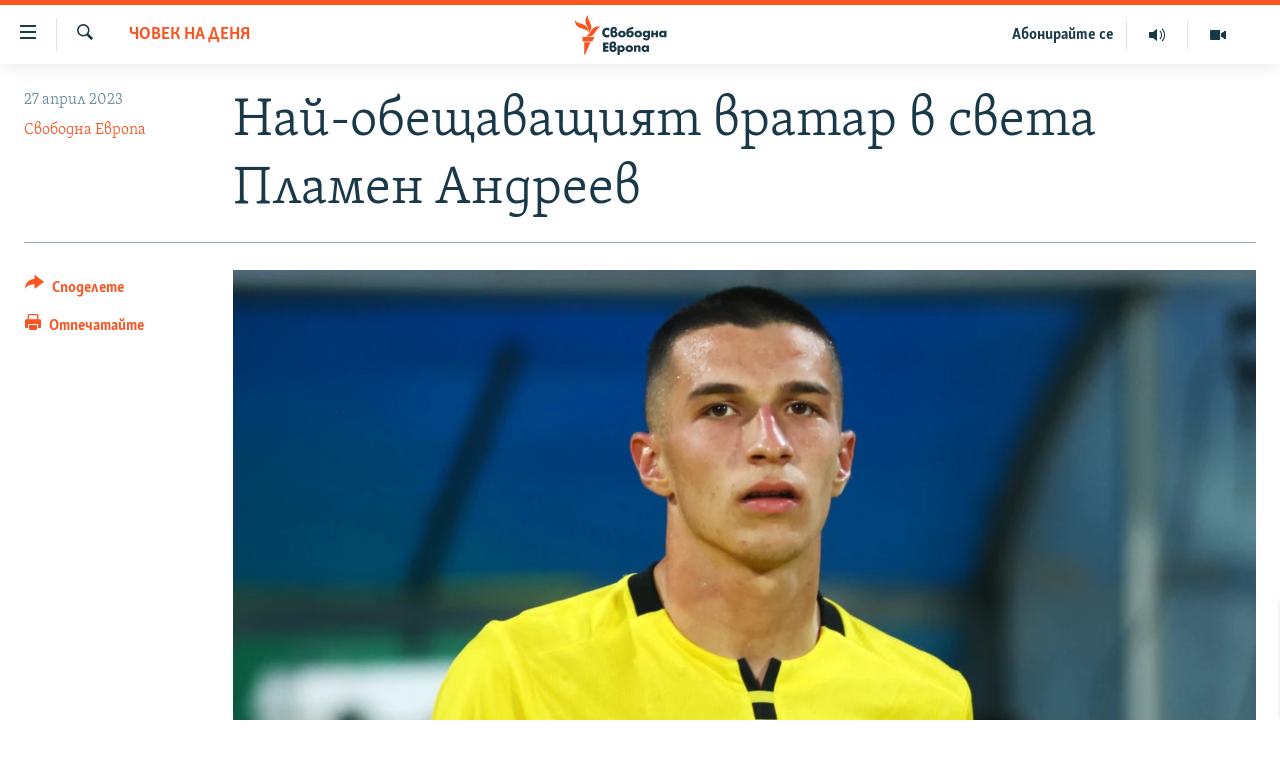

--- FILE ---
content_type: text/html; charset=utf-8
request_url: https://www.svobodnaevropa.bg/a/32381844.html
body_size: 14921
content:

<!DOCTYPE html>
<html lang="bg" dir="ltr" class="no-js">
<head>
<link href="/Content/responsive/RFE/bg-BG/RFE-bg-BG.css?&amp;av=0.0.0.0&amp;cb=370" rel="stylesheet"/>
<script src="https://tags.svobodnaevropa.bg/rferl-pangea/prod/utag.sync.js"></script> <script type='text/javascript' src='https://www.youtube.com/iframe_api' async></script>
<link rel="manifest" href="/manifest.json">
<script type="text/javascript">
//a general 'js' detection, must be on top level in <head>, due to CSS performance
document.documentElement.className = "js";
var cacheBuster = "370";
var appBaseUrl = "/";
var imgEnhancerBreakpoints = [0, 144, 256, 408, 650, 1023, 1597];
var isLoggingEnabled = false;
var isPreviewPage = false;
var isLivePreviewPage = false;
if (!isPreviewPage) {
window.RFE = window.RFE || {};
window.RFE.cacheEnabledByParam = window.location.href.indexOf('nocache=1') === -1;
const url = new URL(window.location.href);
const params = new URLSearchParams(url.search);
// Remove the 'nocache' parameter
params.delete('nocache');
// Update the URL without the 'nocache' parameter
url.search = params.toString();
window.history.replaceState(null, '', url.toString());
} else {
window.addEventListener('load', function() {
const links = window.document.links;
for (let i = 0; i < links.length; i++) {
links[i].href = '#';
links[i].target = '_self';
}
})
}
var pwaEnabled = false;
var swCacheDisabled;
</script>
<meta charset="utf-8" />
<title>Най-обещаващият вратар в света Пламен Андреев</title>
<meta name="description" content="Младият талант на &quot;Левски&quot; Пламен Андреев беше поставен на първо място в престижна международна класация за най-обещаващи вратари в света. Той е Човек на деня на Свободна Европа." />
<meta name="keywords" content="Човек на деня, България, класация, левски, клуб, спортист, капитан, гол, пламен андреев, вратар, най-обещаващ вратар, Международен център за спортни изследвания" />
<meta name="viewport" content="width=device-width, initial-scale=1.0" />
<meta http-equiv="X-UA-Compatible" content="IE=edge" />
<meta name="robots" content="max-image-preview:large">
<link href="https://www.svobodnaevropa.bg/a/32381844.html" rel="canonical" />
<meta name="apple-mobile-web-app-title" content="RFE/RL" />
<meta name="apple-mobile-web-app-status-bar-style" content="black" />
<meta name="apple-itunes-app" content="app-id=475986784, app-argument=//32381844.ltr" />
<meta content="Най-обещаващият вратар в света Пламен Андреев" property="og:title" />
<meta content="Младият талант на &quot;Левски&quot; Пламен Андреев беше поставен на първо място в престижна международна класация за най-обещаващи вратари в света. Той е Човек на деня на Свободна Европа." property="og:description" />
<meta content="article" property="og:type" />
<meta content="https://www.svobodnaevropa.bg/a/32381844.html" property="og:url" />
<meta content="Свободна Европа" property="og:site_name" />
<meta content="https://gdb.rferl.org/01000000-0aff-0242-a231-08db46f58361_cx0_cy3_cw0_w1200_h630.jpeg" property="og:image" />
<meta content="1200" property="og:image:width" />
<meta content="630" property="og:image:height" />
<meta content="281838596575055" property="fb:app_id" />
<meta content="Свободна Европа" name="Author" />
<meta content="summary_large_image" name="twitter:card" />
<meta content="@SomeAccount" name="twitter:site" />
<meta content="https://gdb.rferl.org/01000000-0aff-0242-a231-08db46f58361_cx0_cy3_cw0_w1200_h630.jpeg" name="twitter:image" />
<meta content="Най-обещаващият вратар в света Пламен Андреев" name="twitter:title" />
<meta content="Младият талант на &quot;Левски&quot; Пламен Андреев беше поставен на първо място в престижна международна класация за най-обещаващи вратари в света. Той е Човек на деня на Свободна Европа." name="twitter:description" />
<link rel="amphtml" href="https://www.svobodnaevropa.bg/amp/32381844.html" />
<script type="application/ld+json">{"articleSection":"Човек на деня","isAccessibleForFree":true,"headline":"Най-обещаващият вратар в света Пламен Андреев","inLanguage":"bg-BG","keywords":"Човек на деня, България, класация, левски, клуб, спортист, капитан, гол, пламен андреев, вратар, най-обещаващ вратар, Международен център за спортни изследвания","author":{"@type":"Person","url":"https://www.svobodnaevropa.bg/author/свободна-европа/mmmtqo","description":"Свободна Европа е службата за България на Radio Free Europe/Radio Liberty (RFE/RL). От 1950 г. до 2004 г. излъчва предавания на български език. От началото на 2019 г. Свободна Европа е възстановена като дигитална платформа за предоставяне на мултимедийно съдържание на български език.","image":{"@type":"ImageObject","url":"https://gdb.rferl.org/01000000-0a00-0242-88ae-08dc16a2f407.png"},"name":"Свободна Европа"},"datePublished":"2023-04-27 09:45:01Z","dateModified":"2023-04-27 09:45:01Z","publisher":{"logo":{"width":512,"height":220,"@type":"ImageObject","url":"https://www.svobodnaevropa.bg/Content/responsive/RFE/bg-BG/img/logo.png"},"@type":"NewsMediaOrganization","url":"https://www.svobodnaevropa.bg","sameAs":["https://www.facebook.com/svobodnaevropa.bg/","https://www.youtube.com/channel/UC4NwHyV2nUhKF3xV4wqAyxQ","https://www.instagram.com/svobodnaevropa/","https://twitter.com/SvobodnaEvropa"],"name":"Свободна Европа","alternateName":""},"@context":"https://schema.org","@type":"NewsArticle","mainEntityOfPage":"https://www.svobodnaevropa.bg/a/32381844.html","url":"https://www.svobodnaevropa.bg/a/32381844.html","description":"Младият талант на \u0022Левски\u0022 Пламен Андреев беше поставен на първо място в престижна международна класация за най-обещаващи вратари в света. Той е Човек на деня на Свободна Европа.","image":{"width":1080,"height":608,"@type":"ImageObject","url":"https://gdb.rferl.org/01000000-0aff-0242-a231-08db46f58361_cx0_cy3_cw0_w1080_h608.jpeg"},"name":"Най-обещаващият вратар в света Пламен Андреев"}</script>
<script src="/Scripts/responsive/infographics.b?v=dVbZ-Cza7s4UoO3BqYSZdbxQZVF4BOLP5EfYDs4kqEo1&amp;av=0.0.0.0&amp;cb=370"></script>
<script src="/Scripts/responsive/loader.b?v=Q26XNwrL6vJYKjqFQRDnx01Lk2pi1mRsuLEaVKMsvpA1&amp;av=0.0.0.0&amp;cb=370"></script>
<link rel="icon" type="image/svg+xml" href="/Content/responsive/RFE/img/webApp/favicon.svg" />
<link rel="alternate icon" href="/Content/responsive/RFE/img/webApp/favicon.ico" />
<link rel="mask-icon" color="#ea6903" href="/Content/responsive/RFE/img/webApp/favicon_safari.svg" />
<link rel="apple-touch-icon" sizes="152x152" href="/Content/responsive/RFE/img/webApp/ico-152x152.png" />
<link rel="apple-touch-icon" sizes="144x144" href="/Content/responsive/RFE/img/webApp/ico-144x144.png" />
<link rel="apple-touch-icon" sizes="114x114" href="/Content/responsive/RFE/img/webApp/ico-114x114.png" />
<link rel="apple-touch-icon" sizes="72x72" href="/Content/responsive/RFE/img/webApp/ico-72x72.png" />
<link rel="apple-touch-icon-precomposed" href="/Content/responsive/RFE/img/webApp/ico-57x57.png" />
<link rel="icon" sizes="192x192" href="/Content/responsive/RFE/img/webApp/ico-192x192.png" />
<link rel="icon" sizes="128x128" href="/Content/responsive/RFE/img/webApp/ico-128x128.png" />
<meta name="msapplication-TileColor" content="#ffffff" />
<meta name="msapplication-TileImage" content="/Content/responsive/RFE/img/webApp/ico-144x144.png" />
<link rel="preload" href="/Content/responsive/fonts/SkolarCyrlBGR-Light_v3.0.woff2" type="font/woff2" as="font" crossorigin="anonymous" />
<link rel="alternate" type="application/rss+xml" title="RFE/RL - Top Stories [RSS]" href="/api/" />
<link rel="sitemap" type="application/rss+xml" href="/sitemap.xml" />
</head>
<body class=" nav-no-loaded cc_theme pg-article print-lay-article js-category-to-nav nojs-images ">
<script type="text/javascript" >
var analyticsData = {url:"https://www.svobodnaevropa.bg/a/32381844.html",property_id:"527",article_uid:"32381844",page_title:"Най-обещаващият вратар в света Пламен Андреев",page_type:"article",content_type:"article",subcontent_type:"article",last_modified:"2023-04-27 09:45:01Z",pub_datetime:"2023-04-27 09:45:01Z",pub_year:"2023",pub_month:"04",pub_day:"27",pub_hour:"09",pub_weekday:"Thursday",section:"човек на деня",english_section:"profiles",byline:"Свободна Европа",categories:"profiles",tags:"българия;класация;левски;клуб;спортист;капитан;гол;пламен андреев;вратар;най-обещаващ вратар;международен център за спортни изследвания",domain:"www.svobodnaevropa.bg",language:"Bulgarian",language_service:"RFERL Bulgaria",platform:"web",copied:"no",copied_article:"",copied_title:"",runs_js:"Yes",cms_release:"8.44.0.0.370",enviro_type:"prod",slug:"",entity:"RFE",short_language_service:"BUL",platform_short:"W",page_name:"Най-обещаващият вратар в света Пламен Андреев"};
</script>
<noscript><iframe src="https://www.googletagmanager.com/ns.html?id=GTM-WXZBPZ" height="0" width="0" style="display:none;visibility:hidden"></iframe></noscript><script type="text/javascript" data-cookiecategory="analytics">
var gtmEventObject = Object.assign({}, analyticsData, {event: 'page_meta_ready'});window.dataLayer = window.dataLayer || [];window.dataLayer.push(gtmEventObject);
if (top.location === self.location) { //if not inside of an IFrame
var renderGtm = "true";
if (renderGtm === "true") {
(function(w,d,s,l,i){w[l]=w[l]||[];w[l].push({'gtm.start':new Date().getTime(),event:'gtm.js'});var f=d.getElementsByTagName(s)[0],j=d.createElement(s),dl=l!='dataLayer'?'&l='+l:'';j.async=true;j.src='//www.googletagmanager.com/gtm.js?id='+i+dl;f.parentNode.insertBefore(j,f);})(window,document,'script','dataLayer','GTM-WXZBPZ');
}
}
</script>
<!--Analytics tag js version start-->
<script type="text/javascript" data-cookiecategory="analytics">
var utag_data = Object.assign({}, analyticsData, {});
if(typeof(TealiumTagFrom)==='function' && typeof(TealiumTagSearchKeyword)==='function') {
var utag_from=TealiumTagFrom();var utag_searchKeyword=TealiumTagSearchKeyword();
if(utag_searchKeyword!=null && utag_searchKeyword!=='' && utag_data["search_keyword"]==null) utag_data["search_keyword"]=utag_searchKeyword;if(utag_from!=null && utag_from!=='') utag_data["from"]=TealiumTagFrom();}
if(window.top!== window.self&&utag_data.page_type==="snippet"){utag_data.page_type = 'iframe';}
try{if(window.top!==window.self&&window.self.location.hostname===window.top.location.hostname){utag_data.platform = 'self-embed';utag_data.platform_short = 'se';}}catch(e){if(window.top!==window.self&&window.self.location.search.includes("platformType=self-embed")){utag_data.platform = 'cross-promo';utag_data.platform_short = 'cp';}}
(function(a,b,c,d){ a="https://tags.svobodnaevropa.bg/rferl-pangea/prod/utag.js"; b=document;c="script";d=b.createElement(c);d.src=a;d.type="text/java"+c;d.async=true; a=b.getElementsByTagName(c)[0];a.parentNode.insertBefore(d,a); })();
</script>
<!--Analytics tag js version end-->
<!-- Analytics tag management NoScript -->
<noscript>
<img style="position: absolute; border: none;" src="https://ssc.svobodnaevropa.bg/b/ss/bbgprod,bbgentityrferl/1/G.4--NS/1490940746?pageName=rfe%3abul%3aw%3aarticle%3a%d0%9d%d0%b0%d0%b9-%d0%be%d0%b1%d0%b5%d1%89%d0%b0%d0%b2%d0%b0%d1%89%d0%b8%d1%8f%d1%82%20%d0%b2%d1%80%d0%b0%d1%82%d0%b0%d1%80%20%d0%b2%20%d1%81%d0%b2%d0%b5%d1%82%d0%b0%20%d0%9f%d0%bb%d0%b0%d0%bc%d0%b5%d0%bd%20%d0%90%d0%bd%d0%b4%d1%80%d0%b5%d0%b5%d0%b2&amp;c6=%d0%9d%d0%b0%d0%b9-%d0%be%d0%b1%d0%b5%d1%89%d0%b0%d0%b2%d0%b0%d1%89%d0%b8%d1%8f%d1%82%20%d0%b2%d1%80%d0%b0%d1%82%d0%b0%d1%80%20%d0%b2%20%d1%81%d0%b2%d0%b5%d1%82%d0%b0%20%d0%9f%d0%bb%d0%b0%d0%bc%d0%b5%d0%bd%20%d0%90%d0%bd%d0%b4%d1%80%d0%b5%d0%b5%d0%b2&amp;v36=8.44.0.0.370&amp;v6=D=c6&amp;g=https%3a%2f%2fwww.svobodnaevropa.bg%2fa%2f32381844.html&amp;c1=D=g&amp;v1=D=g&amp;events=event1,event52&amp;c16=rferl%20bulgaria&amp;v16=D=c16&amp;c5=profiles&amp;v5=D=c5&amp;ch=%d0%a7%d0%be%d0%b2%d0%b5%d0%ba%20%d0%bd%d0%b0%20%d0%b4%d0%b5%d0%bd%d1%8f&amp;c15=bulgarian&amp;v15=D=c15&amp;c4=article&amp;v4=D=c4&amp;c14=32381844&amp;v14=D=c14&amp;v20=no&amp;c17=web&amp;v17=D=c17&amp;mcorgid=518abc7455e462b97f000101%40adobeorg&amp;server=www.svobodnaevropa.bg&amp;pageType=D=c4&amp;ns=bbg&amp;v29=D=server&amp;v25=rfe&amp;v30=527&amp;v105=D=User-Agent " alt="analytics" width="1" height="1" /></noscript>
<!-- End of Analytics tag management NoScript -->
<!--*** Accessibility links - For ScreenReaders only ***-->
<section>
<div class="sr-only">
<h2>Връзки за достъпност</h2>
<ul>
<li><a href="#content" data-disable-smooth-scroll="1">Направо към главното съдържание</a></li>
<li><a href="#navigation" data-disable-smooth-scroll="1">Направо към главната навигация</a></li>
<li><a href="#txtHeaderSearch" data-disable-smooth-scroll="1">Направо към търсне</a></li>
</ul>
</div>
</section>
<div dir="ltr">
<div id="page">
<aside>
<div class="c-lightbox overlay-modal">
<div class="c-lightbox__intro">
<h2 class="c-lightbox__intro-title"></h2>
<button class="btn btn--rounded c-lightbox__btn c-lightbox__intro-next" title="Следващо">
<span class="ico ico--rounded ico-chevron-forward"></span>
<span class="sr-only">Следващо</span>
</button>
</div>
<div class="c-lightbox__nav">
<button class="btn btn--rounded c-lightbox__btn c-lightbox__btn--close" title="Затворете">
<span class="ico ico--rounded ico-close"></span>
<span class="sr-only">Затворете</span>
</button>
<button class="btn btn--rounded c-lightbox__btn c-lightbox__btn--prev" title="Предишно">
<span class="ico ico--rounded ico-chevron-backward"></span>
<span class="sr-only">Предишно</span>
</button>
<button class="btn btn--rounded c-lightbox__btn c-lightbox__btn--next" title="Следващо">
<span class="ico ico--rounded ico-chevron-forward"></span>
<span class="sr-only">Следващо</span>
</button>
</div>
<div class="c-lightbox__content-wrap">
<figure class="c-lightbox__content">
<span class="c-spinner c-spinner--lightbox">
<img src="/Content/responsive/img/player-spinner.png"
alt="please wait"
title="please wait" />
</span>
<div class="c-lightbox__img">
<div class="thumb">
<img src="" alt="" />
</div>
</div>
<figcaption>
<div class="c-lightbox__info c-lightbox__info--foot">
<span class="c-lightbox__counter"></span>
<span class="caption c-lightbox__caption"></span>
</div>
</figcaption>
</figure>
</div>
<div class="hidden">
<div class="content-advisory__box content-advisory__box--lightbox">
<span class="content-advisory__box-text">Тази снимка може да е неприемлива за някои от вас.</span>
<button class="btn btn--transparent content-advisory__box-btn m-t-md" value="text" type="button">
<span class="btn__text">
Вижте повече
</span>
</button>
</div>
</div>
</div>
<div class="print-dialogue">
<div class="container">
<h3 class="print-dialogue__title section-head">Print Options:</h3>
<div class="print-dialogue__opts">
<ul class="print-dialogue__opt-group">
<li class="form__group form__group--checkbox">
<input class="form__check " id="checkboxImages" name="checkboxImages" type="checkbox" checked="checked" />
<label for="checkboxImages" class="form__label m-t-md">Images</label>
</li>
<li class="form__group form__group--checkbox">
<input class="form__check " id="checkboxMultimedia" name="checkboxMultimedia" type="checkbox" checked="checked" />
<label for="checkboxMultimedia" class="form__label m-t-md">Multimedia</label>
</li>
</ul>
<ul class="print-dialogue__opt-group">
<li class="form__group form__group--checkbox">
<input class="form__check " id="checkboxEmbedded" name="checkboxEmbedded" type="checkbox" checked="checked" />
<label for="checkboxEmbedded" class="form__label m-t-md">Embedded Content</label>
</li>
<li class="hidden">
<input class="form__check " id="checkboxComments" name="checkboxComments" type="checkbox" />
<label for="checkboxComments" class="form__label m-t-md"> Comments</label>
</li>
</ul>
</div>
<div class="print-dialogue__buttons">
<button class="btn btn--secondary close-button" type="button" title="Отмени">
<span class="btn__text ">Отмени</span>
</button>
<button class="btn btn-cust-print m-l-sm" type="button" title="Отпечатайте">
<span class="btn__text ">Отпечатайте</span>
</button>
</div>
</div>
</div>
<div class="ctc-message pos-fix">
<div class="ctc-message__inner">Link has been copied to clipboard</div>
</div>
</aside>
<div class="hdr-20 hdr-20--big">
<div class="hdr-20__inner">
<div class="hdr-20__max pos-rel">
<div class="hdr-20__side hdr-20__side--primary d-flex">
<label data-for="main-menu-ctrl" data-switcher-trigger="true" data-switch-target="main-menu-ctrl" class="burger hdr-trigger pos-rel trans-trigger" data-trans-evt="click" data-trans-id="menu">
<span class="ico ico-close hdr-trigger__ico hdr-trigger__ico--close burger__ico burger__ico--close"></span>
<span class="ico ico-menu hdr-trigger__ico hdr-trigger__ico--open burger__ico burger__ico--open"></span>
</label>
<div class="menu-pnl pos-fix trans-target" data-switch-target="main-menu-ctrl" data-trans-id="menu">
<div class="menu-pnl__inner">
<nav class="main-nav menu-pnl__item menu-pnl__item--first">
<ul class="main-nav__list accordeon" data-analytics-tales="false" data-promo-name="link" data-location-name="nav,secnav">
<li class="main-nav__item">
<a class="main-nav__item-name main-nav__item-name--link" href="/novini" title="Новини" data-item-name="news" >Новини</a>
</li>
<li class="main-nav__item">
<a class="main-nav__item-name main-nav__item-name--link" href="/razsledvaniya" title="Разследвания" data-item-name="investigations" >Разследвания</a>
</li>
<li class="main-nav__item">
<a class="main-nav__item-name main-nav__item-name--link" href="/analizi" title="Анализи" data-item-name="analysis" >Анализи</a>
</li>
<li class="main-nav__item accordeon__item" data-switch-target="menu-item-3110">
<label class="main-nav__item-name main-nav__item-name--label accordeon__control-label" data-switcher-trigger="true" data-for="menu-item-3110">
Предавания
<span class="ico ico-chevron-down main-nav__chev"></span>
</label>
<div class="main-nav__sub-list">
<a class="main-nav__item-name main-nav__item-name--link main-nav__item-name--sub" href="/studio-balgariya" title="Студио България с Генка Шикерова" data-item-name="programs" >Студио България с Генка Шикерова</a>
<a class="main-nav__item-name main-nav__item-name--link main-nav__item-name--sub" href="/golemiyat-vapros" title="Големият въпрос с Иван Бедров" data-item-name="the-big-question" >Големият въпрос с Иван Бедров</a>
</div>
</li>
<li class="main-nav__item">
<a class="main-nav__item-name main-nav__item-name--link" href="/istorii" title="Истории" data-item-name="stories" >Истории</a>
</li>
<li class="main-nav__item">
<a class="main-nav__item-name main-nav__item-name--link" href="/svetat-na-svobodna-evropa" title="Свободна Европа по света" data-item-name="RFE/RL around the World" >Свободна Европа по света</a>
</li>
<li class="main-nav__item">
<a class="main-nav__item-name main-nav__item-name--link" href="/mneniya" title="Мнения" data-item-name="opinions" >Мнения</a>
</li>
<li class="main-nav__item">
<a class="main-nav__item-name main-nav__item-name--link" href="/chovek-na-denya" title="Човек на деня" data-item-name="profiles" >Човек на деня</a>
</li>
<li class="main-nav__item">
<a class="main-nav__item-name main-nav__item-name--link" href="/video" title="Видео" data-item-name="video" >Видео</a>
</li>
<li class="main-nav__item accordeon__item" data-switch-target="menu-item-3322">
<label class="main-nav__item-name main-nav__item-name--label accordeon__control-label" data-switcher-trigger="true" data-for="menu-item-3322">
Бюлетини
<span class="ico ico-chevron-down main-nav__chev"></span>
</label>
<div class="main-nav__sub-list">
<a class="main-nav__item-name main-nav__item-name--link main-nav__item-name--sub" href="/tri-minuti" title="3 минути" data-item-name="three-mins-daily-news-brief" >3 минути</a>
<a class="main-nav__item-name main-nav__item-name--link main-nav__item-name--sub" href="/golyamata-kartina" title="Голямата картина" data-item-name="golyamata-kartina" >Голямата картина</a>
</div>
</li>
</ul>
</nav>
<div class="menu-pnl__item menu-pnl__item--social">
<h5 class="menu-pnl__sub-head">Последвайте ни</h5>
<a href="https://www.facebook.com/svobodnaevropa.bg/" title="Последвайте ни във Facebook" data-analytics-text="follow_on_facebook" class="btn btn--rounded btn--social-inverted menu-pnl__btn js-social-btn btn-facebook" target="_blank" rel="noopener">
<span class="ico ico-facebook-alt ico--rounded"></span>
</a>
<a href="https://www.youtube.com/channel/UC4NwHyV2nUhKF3xV4wqAyxQ" title="Последвайте ни в YouTube" data-analytics-text="follow_on_youtube" class="btn btn--rounded btn--social-inverted menu-pnl__btn js-social-btn btn-youtube" target="_blank" rel="noopener">
<span class="ico ico-youtube ico--rounded"></span>
</a>
<a href="https://www.instagram.com/svobodnaevropa/" title="Последвайте ни в Instagram" data-analytics-text="follow_on_instagram" class="btn btn--rounded btn--social-inverted menu-pnl__btn js-social-btn btn-instagram" target="_blank" rel="noopener">
<span class="ico ico-instagram ico--rounded"></span>
</a>
<a href="https://twitter.com/SvobodnaEvropa" title="Последвайте ни в Twitter" data-analytics-text="follow_on_twitter" class="btn btn--rounded btn--social-inverted menu-pnl__btn js-social-btn btn-twitter" target="_blank" rel="noopener">
<span class="ico ico-twitter ico--rounded"></span>
</a>
<a href="https://invite.viber.com/?g2=AQB5o3habCpy5U4kphjGt0S9%2FbBCmal6qVsME%2FEU5NcEQ8l9sFhDirHIw1qXUqe5" title="Последвайте ни в Viber " data-analytics-text="follow_on_viber" class="btn btn--rounded btn--social-inverted menu-pnl__btn js-social-btn btn-viber" target="_blank" rel="noopener">
<span class="ico ico-viber ico--rounded"></span>
</a>
</div>
<div class="menu-pnl__item">
<a href="/navigation/allsites" class="menu-pnl__item-link">
<span class="ico ico-languages "></span>
Всички сайтове на РСЕ/РС
</a>
</div>
</div>
</div>
<label data-for="top-search-ctrl" data-switcher-trigger="true" data-switch-target="top-search-ctrl" class="top-srch-trigger hdr-trigger">
<span class="ico ico-close hdr-trigger__ico hdr-trigger__ico--close top-srch-trigger__ico top-srch-trigger__ico--close"></span>
<span class="ico ico-search hdr-trigger__ico hdr-trigger__ico--open top-srch-trigger__ico top-srch-trigger__ico--open"></span>
</label>
<div class="srch-top srch-top--in-header" data-switch-target="top-search-ctrl">
<div class="container">
<form action="/s" class="srch-top__form srch-top__form--in-header" id="form-topSearchHeader" method="get" role="search"><label for="txtHeaderSearch" class="sr-only">Търсене</label>
<input type="text" id="txtHeaderSearch" name="k" placeholder="Търсене" accesskey="s" value="" class="srch-top__input analyticstag-event" onkeydown="if (event.keyCode === 13) { FireAnalyticsTagEventOnSearch('search', $dom.get('#txtHeaderSearch')[0].value) }" />
<button title="Търсене" type="submit" class="btn btn--top-srch analyticstag-event" onclick="FireAnalyticsTagEventOnSearch('search', $dom.get('#txtHeaderSearch')[0].value) ">
<span class="ico ico-search"></span>
</button></form>
</div>
</div>
<a href="/" class="main-logo-link">
<img src="/Content/responsive/RFE/bg-BG/img/logo-compact.svg" class="main-logo main-logo--comp" alt="site logo">
<img src="/Content/responsive/RFE/bg-BG/img/logo.svg" class="main-logo main-logo--big" alt="site logo">
</a>
</div>
<div class="hdr-20__side hdr-20__side--secondary d-flex">
<a href="/p/7602.html" title="Видео" class="hdr-20__secondary-item" data-item-name="video">
<span class="ico ico-video hdr-20__secondary-icon"></span>
</a>
<a href="/studio-balgariya/Episodes" title="Аудио" class="hdr-20__secondary-item" data-item-name="audio">
<span class="ico ico-audio hdr-20__secondary-icon"></span>
</a>
<a href="/p/7833.html" title="Абонирайте се" class="hdr-20__secondary-item hdr-20__secondary-item--lang" data-item-name="satellite">
Абонирайте се
</a>
<a href="/s" title="Търсене" class="hdr-20__secondary-item hdr-20__secondary-item--search" data-item-name="search">
<span class="ico ico-search hdr-20__secondary-icon hdr-20__secondary-icon--search"></span>
</a>
<div class="srch-bottom">
<form action="/s" class="srch-bottom__form d-flex" id="form-bottomSearch" method="get" role="search"><label for="txtSearch" class="sr-only">Търсене</label>
<input type="search" id="txtSearch" name="k" placeholder="Търсене" accesskey="s" value="" class="srch-bottom__input analyticstag-event" onkeydown="if (event.keyCode === 13) { FireAnalyticsTagEventOnSearch('search', $dom.get('#txtSearch')[0].value) }" />
<button title="Търсене" type="submit" class="btn btn--bottom-srch analyticstag-event" onclick="FireAnalyticsTagEventOnSearch('search', $dom.get('#txtSearch')[0].value) ">
<span class="ico ico-search"></span>
</button></form>
</div>
</div>
<img src="/Content/responsive/RFE/bg-BG/img/logo-print.gif" class="logo-print" alt="site logo">
<img src="/Content/responsive/RFE/bg-BG/img/logo-print_color.png" class="logo-print logo-print--color" alt="site logo">
</div>
</div>
</div>
<script>
if (document.body.className.indexOf('pg-home') > -1) {
var nav2In = document.querySelector('.hdr-20__inner');
var nav2Sec = document.querySelector('.hdr-20__side--secondary');
var secStyle = window.getComputedStyle(nav2Sec);
if (nav2In && window.pageYOffset < 150 && secStyle['position'] !== 'fixed') {
nav2In.classList.add('hdr-20__inner--big')
}
}
</script>
<div class="c-hlights c-hlights--breaking c-hlights--no-item" data-hlight-display="mobile,desktop">
<div class="c-hlights__wrap container p-0">
<div class="c-hlights__nav">
<a role="button" href="#" title="Предишно">
<span class="ico ico-chevron-backward m-0"></span>
<span class="sr-only">Предишно</span>
</a>
<a role="button" href="#" title="Следващо">
<span class="ico ico-chevron-forward m-0"></span>
<span class="sr-only">Следващо</span>
</a>
</div>
<span class="c-hlights__label">
<span class="">Извънредни новини</span>
<span class="switcher-trigger">
<label data-for="more-less-1" data-switcher-trigger="true" class="switcher-trigger__label switcher-trigger__label--more p-b-0" title="Покажете още">
<span class="ico ico-chevron-down"></span>
</label>
<label data-for="more-less-1" data-switcher-trigger="true" class="switcher-trigger__label switcher-trigger__label--less p-b-0" title="Скрийте">
<span class="ico ico-chevron-up"></span>
</label>
</span>
</span>
<ul class="c-hlights__items switcher-target" data-switch-target="more-less-1">
</ul>
</div>
</div> <div id="content">
<main class="container">
<div class="hdr-container">
<div class="row">
<div class="col-category col-xs-12 col-md-2 pull-left"> <div class="category js-category">
<a class="" href="/chovek-na-denya">Човек на деня</a> </div>
</div><div class="col-title col-xs-12 col-md-10 pull-right"> <h1 class="title pg-title">
Най-обещаващият вратар в света Пламен Андреев
</h1>
</div><div class="col-publishing-details col-xs-12 col-sm-12 col-md-2 pull-left"> <div class="publishing-details ">
<div class="published">
<span class="date" >
<time pubdate="pubdate" datetime="2023-04-27T12:45:01+02:00">
27 април 2023
</time>
</span>
</div>
<div class="links">
<ul class="links__list links__list--column">
<li class="links__item">
<a class="links__item-link" href="/author/свободна-европа/mmmtqo" title="Свободна Европа">Свободна Европа</a>
</li>
</ul>
</div>
</div>
</div><div class="col-lg-12 separator"> <div class="separator">
<hr class="title-line" />
</div>
</div><div class="col-multimedia col-xs-12 col-md-10 pull-right"> <div class="cover-media">
<figure class="media-image js-media-expand">
<div class="img-wrap">
<div class="thumb thumb16_9">
<img src="https://gdb.rferl.org/01000000-0aff-0242-a231-08db46f58361_cx0_cy3_cw0_w250_r1_s.jpeg" alt="Пламен Андреев" />
</div>
</div>
<figcaption>
<span class="caption">Пламен Андреев</span>
</figcaption>
</figure>
</div>
</div><div class="col-xs-12 col-md-2 pull-left article-share pos-rel"> <div class="share--box">
<div class="sticky-share-container" style="display:none">
<div class="container">
<a href="https://www.svobodnaevropa.bg" id="logo-sticky-share">&nbsp;</a>
<div class="pg-title pg-title--sticky-share">
Най-обещаващият вратар в света Пламен Андреев
</div>
<div class="sticked-nav-actions">
<!--This part is for sticky navigation display-->
<p class="buttons link-content-sharing p-0 ">
<button class="btn btn--link btn-content-sharing p-t-0 " id="btnContentSharing" value="text" role="Button" type="" title="Още възможности за споделяне">
<span class="ico ico-share ico--l"></span>
<span class="btn__text ">
Споделете
</span>
</button>
</p>
<aside class="content-sharing js-content-sharing js-content-sharing--apply-sticky content-sharing--sticky"
role="complementary"
data-share-url="https://www.svobodnaevropa.bg/a/32381844.html" data-share-title="Най-обещаващият вратар в света Пламен Андреев" data-share-text="Младият талант на &quot;Левски&quot; Пламен Андреев беше поставен на първо място в престижна международна класация за най-обещаващи вратари в света. Той е Човек на деня на Свободна Европа.">
<div class="content-sharing__popover">
<h6 class="content-sharing__title">Споделете </h6>
<button href="#close" id="btnCloseSharing" class="btn btn--text-like content-sharing__close-btn">
<span class="ico ico-close ico--l"></span>
</button>
<ul class="content-sharing__list">
<li class="content-sharing__item">
<div class="ctc ">
<input type="text" class="ctc__input" readonly="readonly">
<a href="" js-href="https://www.svobodnaevropa.bg/a/32381844.html" class="content-sharing__link ctc__button">
<span class="ico ico-copy-link ico--rounded ico--s"></span>
<span class="content-sharing__link-text">Copy link</span>
</a>
</div>
</li>
<li class="content-sharing__item">
<a href="https://facebook.com/sharer.php?u=https%3a%2f%2fwww.svobodnaevropa.bg%2fa%2f32381844.html"
data-analytics-text="share_on_facebook"
title="Facebook" target="_blank"
class="content-sharing__link js-social-btn">
<span class="ico ico-facebook ico--rounded ico--s"></span>
<span class="content-sharing__link-text">Facebook</span>
</a>
</li>
<li class="content-sharing__item">
<a href="https://twitter.com/share?url=https%3a%2f%2fwww.svobodnaevropa.bg%2fa%2f32381844.html&amp;text=%d0%9d%d0%b0%d0%b9-%d0%be%d0%b1%d0%b5%d1%89%d0%b0%d0%b2%d0%b0%d1%89%d0%b8%d1%8f%d1%82+%d0%b2%d1%80%d0%b0%d1%82%d0%b0%d1%80+%d0%b2+%d1%81%d0%b2%d0%b5%d1%82%d0%b0+%d0%9f%d0%bb%d0%b0%d0%bc%d0%b5%d0%bd+%d0%90%d0%bd%d0%b4%d1%80%d0%b5%d0%b5%d0%b2"
data-analytics-text="share_on_twitter"
title="X (Twitter)" target="_blank"
class="content-sharing__link js-social-btn">
<span class="ico ico-twitter ico--rounded ico--s"></span>
<span class="content-sharing__link-text">X (Twitter)</span>
</a>
</li>
<li class="content-sharing__item">
<a href="https://www.linkedin.com/shareArticle?mini=true&amp;url=https%3a%2f%2fwww.svobodnaevropa.bg%2fa%2f32381844.html&amp;title=Най-обещаващият вратар в света Пламен Андреев"
data-analytics-text="share_on_linkedIn"
title="LinkedIn" target="_blank"
class="content-sharing__link js-social-btn">
<span class="ico ico-linkedin ico--rounded ico--s"></span>
<span class="content-sharing__link-text">LinkedIn</span>
</a>
</li>
<li class="content-sharing__item">
<a href="mailto:?body=https%3a%2f%2fwww.svobodnaevropa.bg%2fa%2f32381844.html&amp;subject=Най-обещаващият вратар в света Пламен Андреев"
title="Email"
class="content-sharing__link ">
<span class="ico ico-email ico--rounded ico--s"></span>
<span class="content-sharing__link-text">Email</span>
</a>
</li>
</ul>
</div>
</aside>
</div>
</div>
</div>
<div class="links">
<p class="buttons link-content-sharing p-0 ">
<button class="btn btn--link btn-content-sharing p-t-0 " id="btnContentSharing" value="text" role="Button" type="" title="Още възможности за споделяне">
<span class="ico ico-share ico--l"></span>
<span class="btn__text ">
Споделете
</span>
</button>
</p>
<aside class="content-sharing js-content-sharing " role="complementary"
data-share-url="https://www.svobodnaevropa.bg/a/32381844.html" data-share-title="Най-обещаващият вратар в света Пламен Андреев" data-share-text="Младият талант на &quot;Левски&quot; Пламен Андреев беше поставен на първо място в престижна международна класация за най-обещаващи вратари в света. Той е Човек на деня на Свободна Европа.">
<div class="content-sharing__popover">
<h6 class="content-sharing__title">Споделете </h6>
<button href="#close" id="btnCloseSharing" class="btn btn--text-like content-sharing__close-btn">
<span class="ico ico-close ico--l"></span>
</button>
<ul class="content-sharing__list">
<li class="content-sharing__item">
<div class="ctc ">
<input type="text" class="ctc__input" readonly="readonly">
<a href="" js-href="https://www.svobodnaevropa.bg/a/32381844.html" class="content-sharing__link ctc__button">
<span class="ico ico-copy-link ico--rounded ico--l"></span>
<span class="content-sharing__link-text">Copy link</span>
</a>
</div>
</li>
<li class="content-sharing__item">
<a href="https://facebook.com/sharer.php?u=https%3a%2f%2fwww.svobodnaevropa.bg%2fa%2f32381844.html"
data-analytics-text="share_on_facebook"
title="Facebook" target="_blank"
class="content-sharing__link js-social-btn">
<span class="ico ico-facebook ico--rounded ico--l"></span>
<span class="content-sharing__link-text">Facebook</span>
</a>
</li>
<li class="content-sharing__item">
<a href="https://twitter.com/share?url=https%3a%2f%2fwww.svobodnaevropa.bg%2fa%2f32381844.html&amp;text=%d0%9d%d0%b0%d0%b9-%d0%be%d0%b1%d0%b5%d1%89%d0%b0%d0%b2%d0%b0%d1%89%d0%b8%d1%8f%d1%82+%d0%b2%d1%80%d0%b0%d1%82%d0%b0%d1%80+%d0%b2+%d1%81%d0%b2%d0%b5%d1%82%d0%b0+%d0%9f%d0%bb%d0%b0%d0%bc%d0%b5%d0%bd+%d0%90%d0%bd%d0%b4%d1%80%d0%b5%d0%b5%d0%b2"
data-analytics-text="share_on_twitter"
title="X (Twitter)" target="_blank"
class="content-sharing__link js-social-btn">
<span class="ico ico-twitter ico--rounded ico--l"></span>
<span class="content-sharing__link-text">X (Twitter)</span>
</a>
</li>
<li class="content-sharing__item">
<a href="https://www.linkedin.com/shareArticle?mini=true&amp;url=https%3a%2f%2fwww.svobodnaevropa.bg%2fa%2f32381844.html&amp;title=Най-обещаващият вратар в света Пламен Андреев"
data-analytics-text="share_on_linkedIn"
title="LinkedIn" target="_blank"
class="content-sharing__link js-social-btn">
<span class="ico ico-linkedin ico--rounded ico--l"></span>
<span class="content-sharing__link-text">LinkedIn</span>
</a>
</li>
<li class="content-sharing__item">
<a href="mailto:?body=https%3a%2f%2fwww.svobodnaevropa.bg%2fa%2f32381844.html&amp;subject=Най-обещаващият вратар в света Пламен Андреев"
title="Email"
class="content-sharing__link ">
<span class="ico ico-email ico--rounded ico--l"></span>
<span class="content-sharing__link-text">Email</span>
</a>
</li>
</ul>
</div>
</aside>
<p class="link-print visible-md visible-lg buttons p-0">
<button class="btn btn--link btn-print p-t-0" onclick="if (typeof FireAnalyticsTagEvent === 'function') {FireAnalyticsTagEvent({ on_page_event: 'print_story' });}return false" title="(CTRL+P)">
<span class="ico ico-print"></span>
<span class="btn__text">Отпечатайте</span>
</button>
</p>
</div>
</div>
</div>
</div>
</div>
<div class="body-container">
<div class="row">
<div class="col-xs-12 col-sm-12 col-md-10 col-lg-10 pull-right">
<div class="row">
<div class="col-xs-12 col-sm-12 col-md-8 col-lg-8 pull-left bottom-offset content-offset">
<div class="intro intro--bold" >
<p >Младият талант на &quot;Левски&quot; Пламен Андреев беше поставен на първо място в престижна международна класация за най-обещаващи вратари в света. Той е Човек на деня на Свободна Европа.</p>
</div>
<div id="article-content" class="content-floated-wrap fb-quotable">
<div class="wsw">
<p>Пламен Андреев е едва на 18, но вече е титуляр на &quot;Левски&quot;. Преди дни той беше поставен на първо място в класация на Международния център за спортни изследвания за най-обещаващи вратари в света.</p>
<p>В класацията влизат <strong>200 футболисти</strong> до 20-годишна възраст от цял свят. Основните критерии включват общо изиграните минути в официални мачове през последната година (от април 2022 г.), спортното ниво на мачовете, както и постигнатите резултати. Коефициентът на българския вратар е 2,60.</p><div class="wsw__embed">
<figure class="media-image js-media-expand">
<div class="img-wrap">
<div class="thumb">
<img alt="Пламен Андреев (в средата)" src="https://gdb.rferl.org/01000000-c0a8-0242-a687-08db46f58355_w250_r1_s.jpeg" />
</div>
</div>
<figcaption>
<span class="caption">Пламен Андреев (в средата)</span>
</figcaption>
</figure>
</div>
<p>Андреев изпреварва беларусина Андрей Кудравец, който е на второ място, както и сърбина Велко Илич на трето.</p>
<p>Андреев е и на<strong> 16-о </strong>място в класацията за най-талантливи футболисти в света до 20 години. Начело в тази категория е Гави от ФК &quot;Барселона&quot;.</p>
<p>Андреев играе футбол от първи клас и става вратар, когато е на 13 години. Пред Левски ТВ той казва, че го вдъхновява семейството му.</p>
<p>Присъединява се към &quot;Левски&quot; през 2021 г. и през 2022 г. вдига купата на България след победата на отбора срещу ЦСКА на финала.</p>
<p>&quot;Неъсмнено това ми беше най-лекият мач&quot;, казва Андреев след победата.</p><div data-owner-ct="Article" data-inline="False">
<div class="media-block also-read" >
<a href="/a/31852469.html" target="_self" title="&quot;Ще играем за публиката&quot;. Станимир Стоилов, който се върна в &quot;Левски&quot;, за да остане в историята" class="img-wrap img-wrap--size-3 also-read__img">
<span class="thumb thumb16_9">
<noscript class="nojs-img">
<img src="https://gdb.rferl.org/083d0000-0a00-0242-d31c-08da370c7c8a_cx0_cy1_cw0_w100_r1.jpeg" alt="Старши-треньорът на &quot;Левски&quot; Станимир Стоилов-Мъри (в средата) позира с Купата на България.">
</noscript>
<img data-src="https://gdb.rferl.org/083d0000-0a00-0242-d31c-08da370c7c8a_cx0_cy1_cw0_w100_r1.jpeg" alt="Старши-треньорът на &quot;Левски&quot; Станимир Стоилов-Мъри (в средата) позира с Купата на България." />
</span>
</a>
<div class="media-block__content also-read__body also-read__body--h">
<a href="/a/31852469.html" target="_self" title="&quot;Ще играем за публиката&quot;. Станимир Стоилов, който се върна в &quot;Левски&quot;, за да остане в историята">
<span class="also-read__text--label">
Вижте също
</span>
<h4 class="media-block__title media-block__title--size-3 also-read__text p-0">
&quot;Ще играем за публиката&quot;. Станимир Стоилов, който се върна в &quot;Левски&quot;, за да остане в историята
</h4>
</a>
</div>
</div>
</div><div class="clear"></div>
<div class="wsw__embed">
<div class="infgraphicsAttach" >
<script type="text/javascript">
initInfographics(
{
groups:[],
params:[],
isMobile:true
});
</script>
<style>
#gr-2028 {
outline:1px solid #DEE1E2;
height: 73px;
margin-bottom: 15px;
padding: 0 10px;
float: none;
}
#gr-2028:hover {
outline:2px solid #7360f2;
}
#gr-2028 .banner__logo {
height:60px;
}
#gr-2028 .banner__text {
margin-left: 20px;
}
#gr-2028 span {
color: #7360f2;
}
#gr-2028 p {
font-size: 21px;
margin:0;
color: #7C858D;
line-height: 1.2;
}
</style>
<link href="https://docs.rferl.org/branding/cdn/html_banners/banners-styles.css" rel="stylesheet">
<a href="https://invite.viber.com/?g2=AQB5o3habCpy5U4kphjGt0S9%2FbBCmal6qVsME%2FEU5NcEQ8l9sFhDirHIw1qXUqe5" target="blank" class="banner__a">
<div id="gr-2028" class="banner banner--align">
<svg class="banner__logo" id="Layer_1" data-name="Layer 1" xmlns="http://www.w3.org/2000/svg" viewBox="0 0 631.99 666.43"><defs><style>.cls-1{fill:#7360f2;}.cls-2{fill:none;stroke:#7360f2;stroke-linecap:round;stroke-linejoin:round;stroke-width:16.86px;}</style></defs><title>Artboard 6</title><path class="cls-1" d="M560.65,65C544.09,49.72,477.17,1.14,328.11.48c0,0-175.78-10.6-261.47,68C18.94,116.19,2.16,186,.39,272.55S-3.67,521.3,152.68,565.28l.15,0-.1,67.11s-1,27.17,16.89,32.71c21.64,6.72,34.34-13.93,55-36.19,11.34-12.22,27-30.17,38.8-43.89,106.93,9,189.17-11.57,198.51-14.61,21.59-7,143.76-22.66,163.63-184.84C646.07,218.4,615.64,112.66,560.65,65Zm18.12,308.58C562,509,462.91,517.51,444.64,523.37c-7.77,2.5-80,20.47-170.83,14.54,0,0-67.68,81.65-88.82,102.88-3.3,3.32-7.18,4.66-9.77,4-3.64-.89-4.64-5.2-4.6-11.5.06-9,.58-111.52.58-111.52s-.08,0,0,0C38.94,485.05,46.65,347,48.15,274.71S63.23,143.2,103.57,103.37c72.48-65.65,221.79-55.84,221.79-55.84,126.09.55,186.51,38.52,200.52,51.24C572.4,138.6,596.1,233.91,578.77,373.54Z"/><path class="cls-2" d="M389.47,268.77q-2.46-49.59-50.38-52.09"/><path class="cls-2" d="M432.72,283.27q1-46.2-27.37-77.2c-19-20.74-45.3-32.16-79.05-34.63"/><path class="cls-2" d="M477,300.59q-.61-80.17-47.91-126.28t-117.65-46.6"/><path class="cls-1" d="M340.76,381.68s11.85,1,18.23-6.86l12.44-15.65c6-7.76,20.48-12.71,34.66-4.81A366.67,366.67,0,0,1,437,374.1c9.41,6.92,28.68,23,28.74,23,9.18,7.75,11.3,19.13,5.05,31.13,0,.07-.05.19-.05.25a129.81,129.81,0,0,1-25.89,31.88c-.12.06-.12.12-.23.18q-13.38,11.18-26.29,12.71a17.39,17.39,0,0,1-3.84.24,35,35,0,0,1-11.18-1.72l-.28-.41c-13.26-3.74-35.4-13.1-72.27-33.44a430.39,430.39,0,0,1-60.72-40.11,318.31,318.31,0,0,1-27.31-24.22l-.92-.92-.92-.92h0l-.92-.92c-.31-.3-.61-.61-.92-.92a318.31,318.31,0,0,1-24.22-27.31,430.83,430.83,0,0,1-40.11-60.71c-20.34-36.88-29.7-59-33.44-72.28l-.41-.28a35,35,0,0,1-1.71-11.18,16.87,16.87,0,0,1,.23-3.84Q141,181.42,152.12,168c.06-.11.12-.11.18-.23a129.53,129.53,0,0,1,31.88-25.88c.06,0,.18-.06.25-.06,12-6.25,23.38-4.13,31.12,5,.06.06,16.11,19.33,23,28.74a366.67,366.67,0,0,1,19.74,30.94c7.9,14.17,2.95,28.68-4.81,34.66l-15.65,12.44c-7.9,6.38-6.86,18.23-6.86,18.23S254.15,359.57,340.76,381.68Z"/></svg>
<div class="banner__text">
<p class="font-2">Станете част от общността на Свободна Европа във <span>Viber</span></p>
</div>
</div>
</a>
</div>
</div>
</div>
<ul>
<li>
<div class="c-author c-author--hlight">
<div class="media-block">
<a href="/author/свободна-европа/mmmtqo" class="img-wrap img-wrap--xs img-wrap--float img-wrap--t-spac">
<div class="thumb thumb1_1 rounded">
<noscript class="nojs-img">
<img src="https://gdb.rferl.org/01000000-0a00-0242-88ae-08dc16a2f407_w100_r5.png" alt="16x9 Image" class="avatar" />
</noscript>
<img alt="16x9 Image" class="avatar" data-src="https://gdb.rferl.org/01000000-0a00-0242-88ae-08dc16a2f407_w66_r5.png" src="" />
</div>
</a>
<div class="c-author__content">
<h4 class="media-block__title media-block__title--author">
<a href="/author/свободна-европа/mmmtqo">Свободна Европа</a>
</h4>
<div class="wsw c-author__wsw">
<p>Свободна Европа е службата за България на Radio Free Europe/Radio Liberty (RFE/RL). От 1950 г. до 2004 г. излъчва предавания на български език. От началото на 2019 г. Свободна Европа е възстановена като дигитална платформа за предоставяне на мултимедийно съдържание на български език.</p>
</div>
<div class="c-author__email">
<a href="mailto:svobodnaevropa@rferl.org">svobodnaevropa@rferl.org</a>
</div>
<div class="c-author__btns m-t-md">
<a class="btn btn-rss btn--social" href="/api/ammmtqol-vomx-tpey-ytqp" title="RSS АБОНАМЕНТ">
<span class="ico ico-rss"></span>
<span class="btn__text">RSS АБОНАМЕНТ</span>
</a>
</div>
</div>
</div>
</div>
</li>
</ul>
</div>
</div>
<div class="col-xs-12 col-sm-12 col-md-4 col-lg-4 pull-left design-top-offset"> <div class="region">
<div class="media-block-wrap" id="wrowblock-45935_21" data-area-id=R1_1>
<div class="wsw">
<div class="clear"></div>
<div class="wsw__embed">
<div class="infgraphicsAttach">
<a class="flexible-iframe" data-height="300" data-iframe="true" data-layout="1" data-size="Article" data-width="100%" href="/a/1057856/1/32204439.html">Голямата картина-Region</a>
</div>
</div>
<p> </p> </div>
</div>
<div class="media-block-wrap" id="wrowblock-45936_21" data-area-id=R2_1>
<h2 class="section-head">
<a href="/videa"><span class="ico ico-chevron-forward pull-right flip"></span>Най-ново видео</a> </h2>
<div class="row">
<ul>
<li class="col-xs-12 col-sm-12 col-md-12 col-lg-12">
<div class="media-block media-block--io media-block--t-spac">
<a href="/a/koi-i-zashto-ne-iska-mashinno-glasuvane/33649769.html" class="img-wrap img-wrap--size-1" title="Кой и защо не иска машинно гласуване">
<div class="thumb thumb16_9">
<noscript class="nojs-img">
<img src="https://gdb.rferl.org/2e85a1d8-32cc-4e2c-245f-08de3be37656_w250_r1.jpg" alt="Protest Sofia election law" />
</noscript>
<img data-src="https://gdb.rferl.org/2e85a1d8-32cc-4e2c-245f-08de3be37656_w250_r1.jpg" src="" alt="Protest Sofia election law" class=""/>
</div>
<span class="ico ico-video ico--media-type"></span>
</a>
<div class="media-block__content img-overlay">
<a href="/a/koi-i-zashto-ne-iska-mashinno-glasuvane/33649769.html">
<h4 class="media-block__title media-block__title--size-1 media-block__title--io" title="Кой и защо не иска машинно гласуване">
Кой и защо не иска машинно гласуване
</h4>
</a>
</div>
</div>
</li>
</ul>
</div>
</div>
<div class="media-block-wrap" id="wrowblock-45937_21" data-area-id=R3_1>
<h2 class="section-head">
Най-популярни </h2>
<div class="row trends-wg">
<a href="/a/sem-proveryava-za-narusheniya-na-btv-pri-otstranyavaneto-na-tsantsarova/33643176.html" class="col-xs-12 col-sm-6 col-md-12 col-lg-12 trends-wg__item mb-grid">
<span class="trends-wg__item-inner">
<span class="trends-wg__item-number">1</span>
<h4 class="trends-wg__item-txt">
СЕМ проверява за нарушения на бТВ при отстраняването на Мария Цънцарова
</h4>
</span>
</a>
<a href="/a/kaloyan-michev-chovek-na-denya-evro-prilozhenie/33642170.html" class="col-xs-12 col-sm-6 col-md-12 col-lg-12 trends-wg__item mb-grid">
<span class="trends-wg__item-inner">
<span class="trends-wg__item-number">2</span>
<h4 class="trends-wg__item-txt">
Eurobuddy. 17-годишният Калоян Мичев, който създаде приложение за посрещането на еврото
</h4>
</span>
</a>
<a href="/a/levove-evro/33641237.html" class="col-xs-12 col-sm-6 col-md-12 col-lg-12 trends-wg__item mb-grid">
<span class="trends-wg__item-inner">
<span class="trends-wg__item-number">3</span>
<h4 class="trends-wg__item-txt">
Отказ, ако не си клиент на банката. БНБ проверява сигнали за нарушения при обмен на левове в евро
</h4>
</span>
</a>
<a href="/a/zlatimir-yochev-tsantsarova-vodesht-sutreshen-blok-btv/33639102.html" class="col-xs-12 col-sm-6 col-md-12 col-lg-12 trends-wg__item mb-grid">
<span class="trends-wg__item-inner">
<span class="trends-wg__item-number">4</span>
<h4 class="trends-wg__item-txt">
&quot;Решението е мое&quot;. Златимир Йочев няма да води сутрешния блок на бТВ, но остава в телевизията
</h4>
</span>
</a>
<a href="/a/robert-duvalle-aktior/33640450.html" class="col-xs-12 col-sm-6 col-md-12 col-lg-12 trends-wg__item mb-grid">
<span class="trends-wg__item-inner">
<span class="trends-wg__item-number">5</span>
<h4 class="trends-wg__item-txt">
Робърт Дювал, който стана актьор, защото не го бива в нищо друго
</h4>
</span>
</a>
<a href="/a/golyamata-kartina-napred-kam-evroto-nazad-kam-komunizma-/33643958.html" class="col-xs-12 col-sm-6 col-md-12 col-lg-12 trends-wg__item mb-grid">
<span class="trends-wg__item-inner">
<span class="trends-wg__item-number">6</span>
<h4 class="trends-wg__item-txt">
Голямата картина: Напред към еврото, назад към комунизма
</h4>
</span>
</a>
<a href="/a/sofiya-kriza-bokluk-koy-chisti/33643207.html" class="col-xs-12 col-sm-6 col-md-12 col-lg-12 trends-wg__item mb-grid">
<span class="trends-wg__item-inner">
<span class="trends-wg__item-number">7</span>
<h4 class="trends-wg__item-txt">
Кой чисти София, когато има криза с боклука
</h4>
</span>
</a>
</div>
</div>
</div>
</div>
</div>
</div>
</div>
</div>
</main>
<div class="container">
<div class="row">
<div class="col-xs-12 col-sm-12 col-md-12 col-lg-12">
<div class="slide-in-wg suspended" data-cookie-id="wgt-81047-0">
<div class="wg-hiding-area">
<span class="ico ico-arrow-right"></span>
<div class="media-block-wrap">
<h2 class="section-head">Препоръчано</h2>
<div class="row">
<ul>
<li class="col-xs-12 col-sm-12 col-md-12 col-lg-12 mb-grid">
<div class="media-block ">
<a href="/a/teyana-teylar/33647918.html" class="img-wrap img-wrap--t-spac img-wrap--size-4 img-wrap--float" title="Момичето от Харлем Теяна Тейлър, която не се стреми да бъде харесвана, а автентична">
<div class="thumb thumb16_9">
<noscript class="nojs-img">
<img src="https://gdb.rferl.org/92304a6b-57d6-4b3d-025c-08de3bed1b27_w100_r1.jpg" alt="Теяна Тейлър позира с наградата за най-добра женска поддържаща роля във филма One Battle After Another на церемонията по връчването на наградите &quot;Златен глобус&quot; в Бевърли Хилс, Калифорния, САЩ, 11 януари 2026 г. " />
</noscript>
<img data-src="https://gdb.rferl.org/92304a6b-57d6-4b3d-025c-08de3bed1b27_w33_r1.jpg" src="" alt="Теяна Тейлър позира с наградата за най-добра женска поддържаща роля във филма One Battle After Another на церемонията по връчването на наградите &quot;Златен глобус&quot; в Бевърли Хилс, Калифорния, САЩ, 11 януари 2026 г. " class=""/>
</div>
</a>
<div class="media-block__content media-block__content--h">
<a href="/a/teyana-teylar/33647918.html">
<h4 class="media-block__title media-block__title--size-4" title="Момичето от Харлем Теяна Тейлър, която не се стреми да бъде харесвана, а автентична">
Момичето от Харлем Теяна Тейлър, която не се стреми да бъде харесвана, а автентична
</h4>
</a>
</div>
</div>
</li>
</ul>
</div>
</div>
</div>
</div>
</div>
</div>
</div>
<a class="btn pos-abs p-0 lazy-scroll-load" data-ajax="true" data-ajax-mode="replace" data-ajax-update="#ymla-section" data-ajax-url="/part/section/5/9464" href="/p/9464.html" loadonce="true" title="Още">​</a> <div id="ymla-section" class="clear ymla-section"></div>
</div>
<footer role="contentinfo">
<div id="foot" class="foot">
<div class="container">
<div class="foot-nav collapsed" id="foot-nav">
<div class="menu">
<ul class="items">
<li class="socials block-socials">
<span class="handler" id="socials-handler">
Последвайте ни
</span>
<div class="inner">
<ul class="subitems follow">
<li>
<a href="https://www.facebook.com/svobodnaevropa.bg/" title="Последвайте ни във Facebook" data-analytics-text="follow_on_facebook" class="btn btn--rounded js-social-btn btn-facebook" target="_blank" rel="noopener">
<span class="ico ico-facebook-alt ico--rounded"></span>
</a>
</li>
<li>
<a href="https://www.youtube.com/channel/UC4NwHyV2nUhKF3xV4wqAyxQ" title="Последвайте ни в YouTube" data-analytics-text="follow_on_youtube" class="btn btn--rounded js-social-btn btn-youtube" target="_blank" rel="noopener">
<span class="ico ico-youtube ico--rounded"></span>
</a>
</li>
<li>
<a href="https://www.instagram.com/svobodnaevropa/" title="Последвайте ни в Instagram" data-analytics-text="follow_on_instagram" class="btn btn--rounded js-social-btn btn-instagram" target="_blank" rel="noopener">
<span class="ico ico-instagram ico--rounded"></span>
</a>
</li>
<li>
<a href="https://twitter.com/SvobodnaEvropa" title="Последвайте ни в Twitter" data-analytics-text="follow_on_twitter" class="btn btn--rounded js-social-btn btn-twitter" target="_blank" rel="noopener">
<span class="ico ico-twitter ico--rounded"></span>
</a>
</li>
<li>
<a href="https://invite.viber.com/?g2=AQB5o3habCpy5U4kphjGt0S9%2FbBCmal6qVsME%2FEU5NcEQ8l9sFhDirHIw1qXUqe5" title="Последвайте ни в Viber " data-analytics-text="follow_on_viber" class="btn btn--rounded js-social-btn btn-viber" target="_blank" rel="noopener">
<span class="ico ico-viber ico--rounded"></span>
</a>
</li>
<li>
<a href="/rssfeeds" title="RSS" data-analytics-text="follow_on_rss" class="btn btn--rounded js-social-btn btn-rss" >
<span class="ico ico-rss ico--rounded"></span>
</a>
</li>
</ul>
</div>
</li>
<li class="block-primary collapsed collapsible item">
<span class="handler">
Информация
<span title="close tab" class="ico ico-chevron-up"></span>
<span title="open tab" class="ico ico-chevron-down"></span>
<span title="add" class="ico ico-plus"></span>
<span title="remove" class="ico ico-minus"></span>
</span>
<div class="inner">
<ul class="subitems">
<li class="subitem">
<a class="handler" href="/za-nas" title="За нас" >За нас</a>
</li>
<li class="subitem">
<a class="handler" href="/pishete-ni" title="Пишете ни" >Пишете ни</a>
</li>
<li class="subitem">
<a class="handler" href="/zashtita-na-dannite" title="Защита на данните" >Защита на данните</a>
</li>
<li class="subitem">
<a class="handler" href="/usloviya-za-polzvane" title="Условия за ползване" >Условия за ползване</a>
</li>
<li class="subitem">
<a class="handler" href="/pravila-na-komentirane" title="Правила на форума" >Правила на форума</a>
</li>
<li class="subitem">
<a class="handler" href="/rabota" title="Работа" >Работа</a>
</li>
</ul>
</div>
</li>
<li class="block-primary collapsed collapsible item">
<span class="handler">
Съдържание
<span title="close tab" class="ico ico-chevron-up"></span>
<span title="open tab" class="ico ico-chevron-down"></span>
<span title="add" class="ico ico-plus"></span>
<span title="remove" class="ico ico-minus"></span>
</span>
<div class="inner">
<ul class="subitems">
<li class="subitem">
<a class="handler" href="/novini" title="Новини" >Новини</a>
</li>
<li class="subitem">
<a class="handler" href="/razsledvaniya-i-analizi" title="Разследвания" >Разследвания</a>
</li>
<li class="subitem">
<a class="handler" href="/mneniya" title="Мнения" >Мнения</a>
</li>
<li class="subitem">
<a class="handler" href="/istorii" title="Истории" >Истории</a>
</li>
<li class="subitem">
<a class="handler" href="/chovek-na-denya" title="Човек на деня" >Човек на деня</a>
</li>
<li class="subitem">
<a class="handler" href="/tri-minuti" title="&quot;3 минути&quot;" >&quot;3 минути&quot;</a>
</li>
<li class="subitem">
<a class="handler" href="/video" title="Видео" >Видео</a>
</li>
</ul>
</div>
</li>
</ul>
</div>
</div>
<div class="foot__item foot__item--copyrights">
<p class="copyright">Радио Свободна Европа/Радио Свобода © 2026 RFE/RL, Inc. Всички права запазени.</p>
</div>
</div>
</div>
</footer> </div>
</div>
<script src="https://cdn.onesignal.com/sdks/web/v16/OneSignalSDK.page.js" defer></script>
<script>
if (!isPreviewPage) {
window.OneSignalDeferred = window.OneSignalDeferred || [];
OneSignalDeferred.push(function(OneSignal) {
OneSignal.init({
appId: "73856d3e-e66d-4ba9-91be-10ab10029fc6",
});
});
}
</script> <script defer src="/Scripts/responsive/serviceWorkerInstall.js?cb=370"></script>
<script type="text/javascript">
// opera mini - disable ico font
if (navigator.userAgent.match(/Opera Mini/i)) {
document.getElementsByTagName("body")[0].className += " can-not-ff";
}
// mobile browsers test
if (typeof RFE !== 'undefined' && RFE.isMobile) {
if (RFE.isMobile.any()) {
document.getElementsByTagName("body")[0].className += " is-mobile";
}
else {
document.getElementsByTagName("body")[0].className += " is-not-mobile";
}
}
</script>
<script src="/conf.js?x=370" type="text/javascript"></script>
<div class="responsive-indicator">
<div class="visible-xs-block">XS</div>
<div class="visible-sm-block">SM</div>
<div class="visible-md-block">MD</div>
<div class="visible-lg-block">LG</div>
</div>
<script type="text/javascript">
var bar_data = {
"apiId": "32381844",
"apiType": "1",
"isEmbedded": "0",
"culture": "bg-BG",
"cookieName": "cmsLoggedIn",
"cookieDomain": "www.svobodnaevropa.bg"
};
</script>
<div id="scriptLoaderTarget" style="display:none;contain:strict;"></div>
</body>
</html>

--- FILE ---
content_type: text/html; charset=utf-8
request_url: https://www.svobodnaevropa.bg/a/1057856/1/32204439.html?platformType=self-embed
body_size: 5968
content:

<!DOCTYPE html>
<html lang="bg" dir="ltr" class="no-js">
<head>
<script src="https://tags.svobodnaevropa.bg/rferl-pangea/prod/utag.sync.js"></script> <script type='text/javascript' src='https://www.youtube.com/iframe_api' async></script>
<link rel="manifest" href="/manifest.json">
<script type="text/javascript">
//a general 'js' detection, must be on top level in <head>, due to CSS performance
document.documentElement.className = "js";
var cacheBuster = "370";
var appBaseUrl = "/";
var imgEnhancerBreakpoints = [0, 144, 256, 408, 650, 1023, 1597];
var isLoggingEnabled = false;
var isPreviewPage = false;
var isLivePreviewPage = false;
if (!isPreviewPage) {
window.RFE = window.RFE || {};
window.RFE.cacheEnabledByParam = window.location.href.indexOf('nocache=1') === -1;
const url = new URL(window.location.href);
const params = new URLSearchParams(url.search);
// Remove the 'nocache' parameter
params.delete('nocache');
// Update the URL without the 'nocache' parameter
url.search = params.toString();
window.history.replaceState(null, '', url.toString());
} else {
window.addEventListener('load', function() {
const links = window.document.links;
for (let i = 0; i < links.length; i++) {
links[i].href = '#';
links[i].target = '_self';
}
})
}
var pwaEnabled = false;
var swCacheDisabled;
</script>
<meta charset="utf-8" />
<title>Голямата картина-Region</title>
<meta name="description" content="" />
<meta name="keywords" content="" />
<meta name="viewport" content="width=device-width, initial-scale=1.0" />
<meta name="robots" content="noindex">
<meta http-equiv="X-UA-Compatible" content="IE=edge" />
<meta name="robots" content="max-image-preview:large">
<link href="https://www.svobodnaevropa.bg/a/32204439.html" rel="canonical" />
<meta name="apple-mobile-web-app-title" content="RFE/RL" />
<meta name="apple-mobile-web-app-status-bar-style" content="black" />
<meta name="apple-itunes-app" content="app-id=475986784, app-argument=//32204439.ltr" />
<meta content="Голямата картина-Region" property="og:title" />
<meta content="article" property="og:type" />
<meta content="https://www.svobodnaevropa.bg/a/32204439.html" property="og:url" />
<meta content="Свободна Европа" property="og:site_name" />
<meta content="https://www.svobodnaevropa.bg/Content/responsive/RFE/bg-BG/img/top_logo_news.png" property="og:image" />
<meta content="1200" property="og:image:width" />
<meta content="675" property="og:image:height" />
<meta content="site logo" property="og:image:alt" />
<meta content="281838596575055" property="fb:app_id" />
<meta content="summary" name="twitter:card" />
<meta content="@SomeAccount" name="twitter:site" />
<script src="/Scripts/responsive/infographics.b?v=dVbZ-Cza7s4UoO3BqYSZdbxQZVF4BOLP5EfYDs4kqEo1&amp;av=0.0.0.0&amp;cb=370"></script>
<link rel="icon" type="image/svg+xml" href="/Content/responsive/RFE/img/webApp/favicon.svg" />
<link rel="alternate icon" href="/Content/responsive/RFE/img/webApp/favicon.ico" />
<link rel="mask-icon" color="#ea6903" href="/Content/responsive/RFE/img/webApp/favicon_safari.svg" />
<link rel="apple-touch-icon" sizes="152x152" href="/Content/responsive/RFE/img/webApp/ico-152x152.png" />
<link rel="apple-touch-icon" sizes="144x144" href="/Content/responsive/RFE/img/webApp/ico-144x144.png" />
<link rel="apple-touch-icon" sizes="114x114" href="/Content/responsive/RFE/img/webApp/ico-114x114.png" />
<link rel="apple-touch-icon" sizes="72x72" href="/Content/responsive/RFE/img/webApp/ico-72x72.png" />
<link rel="apple-touch-icon-precomposed" href="/Content/responsive/RFE/img/webApp/ico-57x57.png" />
<link rel="icon" sizes="192x192" href="/Content/responsive/RFE/img/webApp/ico-192x192.png" />
<link rel="icon" sizes="128x128" href="/Content/responsive/RFE/img/webApp/ico-128x128.png" />
<meta name="msapplication-TileColor" content="#ffffff" />
<meta name="msapplication-TileImage" content="/Content/responsive/RFE/img/webApp/ico-144x144.png" />
<link rel="preload" href="/Content/responsive/fonts/SkolarCyrlBGR-Light_v3.0.woff2" type="font/woff2" as="font" crossorigin="anonymous" />
<link rel="alternate" type="application/rss+xml" title="RFE/RL - Top Stories [RSS]" href="/api/" />
<link rel="sitemap" type="application/rss+xml" href="/sitemap.xml" />
<link rel="stylesheet" href="/Content/ifg-blank.css?av=0.0.0.0&amp;cb=370" /> </head>
<body class=" nav-no-loaded cc_theme nojs-images ">
<script type="text/javascript" >
var analyticsData = {url:"https://www.svobodnaevropa.bg/a/32204439.html",property_id:"527",article_uid:"32204439",page_title:"Голямата картина-Region",page_type:"iframe",content_type:"snippet",subcontent_type:"snippet",last_modified:"2023-01-17 09:05:59Z",pub_datetime:"2023-01-02 21:02:00Z",pub_year:"2023",pub_month:"01",pub_day:"02",pub_hour:"21",pub_weekday:"Monday",section:"snippet",english_section:"",byline:"",categories:"",domain:"www.svobodnaevropa.bg",language:"Bulgarian",language_service:"RFERL Bulgaria",platform:"self-embed",copied:"no",copied_article:"",copied_title:"",runs_js:"Yes",cms_release:"8.44.0.0.370",enviro_type:"prod",slug:"",entity:"RFE",short_language_service:"BUL",platform_short:"se",page_name:"Голямата картина-Region"};
</script>
<!--Analytics tag js version start-->
<script type="text/javascript" data-cookiecategory="analytics">
var utag_data = Object.assign({}, analyticsData, {});
if(typeof(TealiumTagFrom)==='function' && typeof(TealiumTagSearchKeyword)==='function') {
var utag_from=TealiumTagFrom();var utag_searchKeyword=TealiumTagSearchKeyword();
if(utag_searchKeyword!=null && utag_searchKeyword!=='' && utag_data["search_keyword"]==null) utag_data["search_keyword"]=utag_searchKeyword;if(utag_from!=null && utag_from!=='') utag_data["from"]=TealiumTagFrom();}
if(window.top!== window.self&&utag_data.page_type==="snippet"){utag_data.page_type = 'iframe';}
try{if(window.top!==window.self&&window.self.location.hostname===window.top.location.hostname){utag_data.platform = 'self-embed';utag_data.platform_short = 'se';}}catch(e){if(window.top!==window.self&&window.self.location.search.includes("platformType=self-embed")){utag_data.platform = 'cross-promo';utag_data.platform_short = 'cp';}}
(function(a,b,c,d){ a="https://tags.svobodnaevropa.bg/rferl-pangea/prod/utag.js"; b=document;c="script";d=b.createElement(c);d.src=a;d.type="text/java"+c;d.async=true; a=b.getElementsByTagName(c)[0];a.parentNode.insertBefore(d,a); })();
</script>
<!--Analytics tag js version end-->
<!-- Analytics tag management NoScript -->
<noscript>
<img style="position: absolute; border: none;" src="https://ssc.svobodnaevropa.bg/b/ss/bbgprod,bbgentityrferl/1/G.4--NS/1013326540?pageName=rfe%3abul%3ase%3aiframe%3a%d0%93%d0%be%d0%bb%d1%8f%d0%bc%d0%b0%d1%82%d0%b0%20%d0%ba%d0%b0%d1%80%d1%82%d0%b8%d0%bd%d0%b0-region&amp;c6=%d0%93%d0%be%d0%bb%d1%8f%d0%bc%d0%b0%d1%82%d0%b0%20%d0%ba%d0%b0%d1%80%d1%82%d0%b8%d0%bd%d0%b0-region&amp;v36=8.44.0.0.370&amp;v6=D=c6&amp;g=https%3a%2f%2fwww.svobodnaevropa.bg%2fa%2f32204439.html&amp;c1=D=g&amp;v1=D=g&amp;events=event1&amp;c16=rferl%20bulgaria&amp;v16=D=c16&amp;ch=snippet&amp;c15=bulgarian&amp;v15=D=c15&amp;c4=snippet&amp;v4=D=c4&amp;c14=32204439&amp;v14=D=c14&amp;v20=no&amp;c17=self-embed&amp;v17=D=c17&amp;mcorgid=518abc7455e462b97f000101%40adobeorg&amp;server=www.svobodnaevropa.bg&amp;pageType=D=c4&amp;ns=bbg&amp;v29=D=server&amp;v25=rfe&amp;v30=527&amp;v105=D=User-Agent " alt="analytics" width="1" height="1" /></noscript>
<!-- End of Analytics tag management NoScript -->
<script type="text/javascript">
initInfographics(
{
groups:[],
params:[],
isMobile:true
});
</script>
<style>
@font-face {
font-family: Skolar-Bulgarian;
src: url(https://docs.rferl.org/Branding/CDN/Apollo_Framework/2.0/dist/assets/fonts/SkolarCyrlBGR-Light_v3.0.woff2) format("woff2"), url(https://docs.rferl.org/Branding/CDN/Apollo_Framework/2.0/dist/assets/fonts/SkolarCyrlBGR-Light_v3.0.woff) format("woff");
}
#GR-1795 {
font-family: 'Skolar-Bulgarian';
overflow: hidden;
}
#GR-1795 #form-container {
background-color: rgba(255, 255, 255, 0.55);
-webkit-box-shadow: 0px 2px 6px 0px rgba(0, 0, 0, 0.35);
-moz-box-shadow: 0px 2px 6px 0px rgba(0, 0, 0, 0.35);
box-shadow: 0px 2px 6px 0px rgba(0, 0, 0, 0.35);
margin: 4px;
color: #444;
padding: 12px;
position: relative;
max-width: 800px;
display: block;
width: calc(100% - 8px);
}
#GR-1795 .logo-wrap {
display: flex;
width: 100%;
justify-content: center;
}
#GR-1795 .logo {
padding: 12px 0;
width: 120px;
height: auto;
}
#GR-1795 #form-container h1 {
font-family: 'Skolar-Bulgarian';
font-size: 1.6rem;
line-height: 1.2;
margin-bottom: 0.5rem;
padding: 12px 12px 0;
text-align: center;
}
#GR-1795 #form-container h2 {
font-size: 21px;
margin-bottom: 20px;
color: #ea6902;
text-align: center;
}
#GR-1795 #form-container h3 {
font-size: 17px;
margin: 8px 0 24px;
}
#GR-1795 .title-name {
display: inline-block;
}
#GR-1795 #form-container p {
font-size: 12pt;
line-height: 1.3;
}
#GR-1795 #form-container a {
color: #EA6903;
text-decoration: underline;
}
#GR-1795 #form-container .lead {
margin: 1.4rem 0 2rem;
}
#GR-1795 #form-container input {
border: 2px solid #e6ebf4;
}
#GR-1795 #form-container .btn {
background-color: #EA6903;
border-color: #EA6903;
}
#GR-1795 #form-container .btn:hover,
#GR-1795 #form-container .btn.hover,
#GR-1795 #form-container .btn:active,
#GR-1795 #form-container .btn.active {
background-color: #5B6770;
border-color: #5B6770;
}
#GR-1795 div#mc_embed_signup div.mce_inline_error {
margin: 0 6px;
padding: 6px;
font-size: .8rem;
font-weight: normal;
right: 40px;
background-color: #DF1521;
}
#GR-1795 #form-container .mc-field-group {
margin: 0 1rem;
}
#GR-1795 #form-container #mce-responses {
padding-top: .5rem;
}
#GR-1795 .consent {
font-size: 14px;
color: #666
}
#GR-1795 .response {
background: #fff;
padding: 12px;
}
#GR-1795 #mce-success-response {
background: #C8E69E;
}
#GR-1795 #mce-error-response {
background: #DF1521;
color: #fff;
}
#GR-1795 .copyright {
margin: 7px 4px;
color: #444;
font-size: 11pt;
padding-bottom: 5px;
}
#GR-1795 .copyright a {
color: #444;
}
/* bootstrap classes */
#GR-1795 .mb-2 {
margin-bottom: 1.0rem!important;
}
@media (min-width: 576px)
#GR-1795 .form-inline .form-group {
display: -webkit-box;
display: -ms-flexbox;
display: flex;
-webkit-box-flex: 0;
-ms-flex: 0 0 auto;
flex: 0 0 auto;
-webkit-box-orient: horizontal;
-webkit-box-direction: normal;
-ms-flex-flow: row wrap;
flex-flow: row wrap;
-webkit-box-align: center;
-ms-flex-align: center;
align-items: center;
margin-bottom: 0;
}
#GR-1795 #mc_embed_signup input.mce_inline_error {
border-color: #6B0505;
}
@media (min-width: 576px)
#GR-1795 .form-inline .form-control {
display: inline-block;
width: auto;
vertical-align: middle;
}
#GR-1795 .form-control {
display: block;
width: 100%;
padding: .375rem .75rem;
font-size: 1rem;
line-height: 1.5;
color: #495057;
background-color: #fff;
background-clip: padding-box;
border: 1px solid #ced4da;
border-radius: .25rem;
transition: border-color .15s ease-in-out,box-shadow .15s ease-in-out;
}
#mc_embed_signup_scroll {
display: -webkit-box;
display: -ms-flexbox;
display: flex;
-webkit-box-orient: vertical;
-webkit-box-direction: normal;
-ms-flex-direction: column;
flex-direction: column;
}
</style>
<div id="GR-1795">
<!-- code will be part of iFrame so it needs to be linked here -->
<link rel="stylesheet" href="https://www.svobodnaevropa.bg/Content/responsive/RFE/bg-BG/RFE-bg-BG.css">
<div id="form-container">
<div class="logo-wrap">
<img class="logo" src="https://gdb.rferl.org/058a0000-0aff-0242-41ac-08dae1ac8eed_w256.png" />
</div>
<h1>Голямата картина</h1>
<h3>Историите, без които не можете. Изпращаме ви ги в събота сутрин в 10 часа, за да ги прочетете на спокойствие в почивните дни.</h3>
<!-- Begin Mailchimp Signup Form -->
<div id="mc_embed_signup">
<form action="https://rferl.us10.list-manage.com/subscribe/post?u=3de062b009896941d3ae1c478&amp;id=065e3cd3d2&amp;v_id=158&amp;f_id=0075c2e1f0" method="post" id="mc-embedded-subscribe-form" name="mc-embedded-subscribe-form" class="validate" target="_blank" novalidate>
<div id="mc_embed_signup_scroll" class="row">
<div class="mc-field-group form-group mb-2">
<input type="email" value="" name="EMAIL" class="form-control required email" id="mce-EMAIL" placeholder="Вашият имейл" aria-required="true" aria-invalid="true">
</div>
<div class="mc-field-group consent mb-2">
<input class="consent required " type="checkbox" name="mc-consent" id="mc-consent" value="0" />
С това давам съгласието си на RFE/RL да използва моя имейл адрес с цел да ми изпраща избрания бюлетин.
</div>
<button type="submit" name="subscribe" id="mc-embedded-subscribe" class="btn btn-primary mb-2 mc-field-group">Абонирайте се</button>
<!-- real people should not fill this in and expect good things - do not remove this or risk form bot signups-->
<div style="position: absolute; left: -5000px;" aria-hidden="true"><input type="text" name="b_3de062b009896941d3ae1c478_8aeb1493f0" tabindex="-1" value=""></div>
<div id="mce-responses" class="container-fluid">
<div class="response" id="mce-error-response" style="display:none"></div>
<div class="response" id="mce-success-response" style="display:none"></div>
</div>
</div>
</form>
</div>
<script type='text/javascript' src='//s3.amazonaws.com/downloads.mailchimp.com/js/mc-validate.js'></script><script type='text/javascript'>(function ($) {
window.fnames = new Array(); window.ftypes = new Array(); fnames[0] = 'EMAIL'; ftypes[0] = 'email';
$.extend($.validator.messages, {
required: "Моля въведете валиден имейл - required field is missing",
remote: "Пожалуйста, введите правильное значение.",
email: "Моля въведете валиден имейл",
url: "Пожалуйста, введите корректный URL.",
date: "Пожалуйста, введите корректную дату.",
dateISO: "Пожалуйста, введите корректную дату в формате ISO.",
number: "Пожалуйста, введите число.",
digits: "Пожалуйста, вводите только цифры.",
creditcard: "Пожалуйста, введите правильный номер кредитной карты.",
equalTo: "Пожалуйста, введите такое же значение ещё раз.",
accept: "Пожалуйста, выберите файл с правильным расширением.",
maxlength: $.validator.format("Пожалуйста, введите не больше {0} символов."),
minlength: $.validator.format("Пожалуйста, введите не меньше {0} символов."),
rangelength: $.validator.format("Пожалуйста, введите значение длиной от {0} до {1} символов."),
range: $.validator.format("Пожалуйста, введите число от {0} до {1}."),
max: $.validator.format("Пожалуйста, введите число, меньшее или равное {0}."),
min: $.validator.format("Пожалуйста, введите число, большее или равное {0}.")
});
}(jQuery)); var $mcj = jQuery.noConflict(true);</script>
<!--End mc_embed_signup-->
</div>
<p class="copyright">
<a href="https://www.svobodnaevropa.bg/p/6987.html">Нашата политика за данни</a> &copy; Свободна Европа, 2023
</p>
<!-- Optional JavaScript -->
<!-- jQuery first, then Popper.js, then Bootstrap JS -->
<script src="https://code.jquery.com/jquery-3.2.1.slim.min.js" integrity="sha384-KJ3o2DKtIkvYIK3UENzmM7KCkRr/rE9/Qpg6aAZGJwFDMVNA/GpGFF93hXpG5KkN"
crossorigin="anonymous"></script>
<script src="https://maxcdn.bootstrapcdn.com/bootstrap/4.0.0/js/bootstrap.min.js" integrity="sha384-JZR6Spejh4U02d8jOt6vLEHfe/JQGiRRSQQxSfFWpi1MquVdAyjUar5+76PVCmYl"
crossorigin="anonymous"></script>
</div>
<script defer src="/Scripts/responsive/serviceWorkerInstall.js?cb=370"></script>
<script type="text/javascript">
// opera mini - disable ico font
if (navigator.userAgent.match(/Opera Mini/i)) {
document.getElementsByTagName("body")[0].className += " can-not-ff";
}
// mobile browsers test
if (typeof RFE !== 'undefined' && RFE.isMobile) {
if (RFE.isMobile.any()) {
document.getElementsByTagName("body")[0].className += " is-mobile";
}
else {
document.getElementsByTagName("body")[0].className += " is-not-mobile";
}
}
</script>
<script src="/conf.js?x=370" type="text/javascript"></script>
<script type="text/javascript">
var bar_data = {
"apiId": "32204439",
"apiType": "1",
"isEmbedded": "0",
"culture": "bg-BG",
"cookieName": "cmsLoggedIn",
"cookieDomain": "www.svobodnaevropa.bg"
};
</script>
<div id="scriptLoaderTarget" style="display:none;contain:strict;"></div>
</body>
</html>